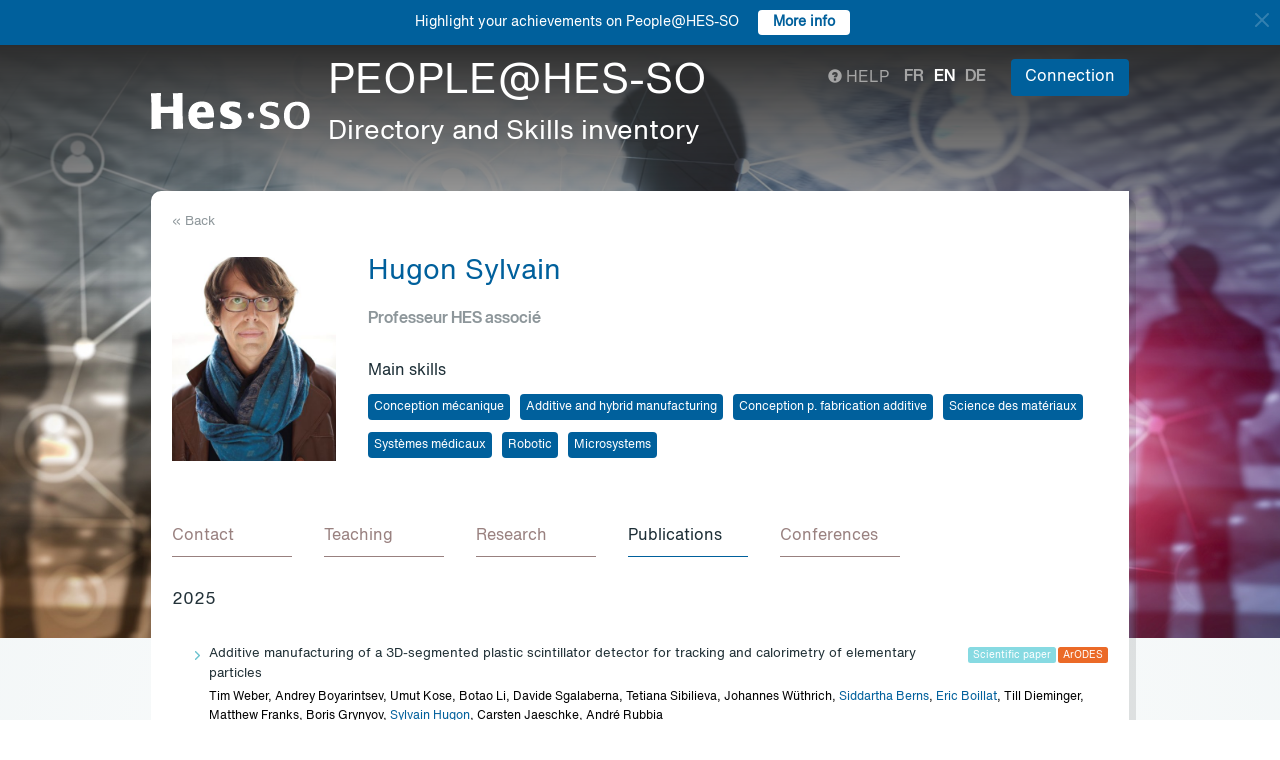

--- FILE ---
content_type: text/html; charset=UTF-8
request_url: https://people.hes-so.ch/en/profile/2740044525-sylvain-hugon?view=publications
body_size: 15440
content:
<!DOCTYPE html>
<html lang="en">
<head>
            <!-- Google tag (gtag.js) -->
        <script async src="https://www.googletagmanager.com/gtag/js?id=G-Y9QRNM2GD2"></script>
        <script>
            window.dataLayer = window.dataLayer || [];
            function gtag(){dataLayer.push(arguments);}
            gtag('js', new Date());
            gtag('config', 'G-Y9QRNM2GD2');
        </script>
    
    <meta charset="utf-8">
    <meta http-equiv="X-UA-Compatible" content="IE=edge">
    <meta name="viewport" content="width=device-width, initial-scale=1">
    <meta name="description" content="    The search engine allows you to find collaborators within HES-SO by Name/First Name or keywords.">
    <meta name="author" content="HES-SO">
    <title>Hugon Sylvain - Professeur HES associé - Search for collaborators - HES-SO</title>

                        <link rel="stylesheet" href="/build/372.ad974a23.css"><link rel="stylesheet" href="/build/app.64967ec6.css">
        <link rel="stylesheet" href="/build/stimulus.cba0c82a.css">

        <!-- Renders a link tag (if your module requires any CSS)
             <link rel="stylesheet" href="/build/app.css"> -->
    
    


    <!--[if lt IE 9]>
    <script src="https://oss.maxcdn.com/libs/html5shiv/3.7.0/html5shiv.js"></script>
    <script src="https://oss.maxcdn.com/libs/respond.js/1.4.2/respond.min.js"></script>
    <![endif]-->

                <script src="/build/runtime.ddcb7994.js" defer></script><script src="/build/755.43aadddf.js" defer></script><script src="/build/907.6ae5ec63.js" defer></script><script src="/build/99.c19f3bda.js" defer></script><script src="/build/915.6abc88c5.js" defer></script><script src="/build/386.7169c2af.js" defer></script><script src="/build/app.a6d4568c.js" defer></script>
        <script src="/build/653.02d444ab.js" defer></script><script src="/build/703.49fb23a7.js" defer></script><script src="/build/713.cd46977b.js" defer></script><script src="/build/558.c7e8ef53.js" defer></script><script src="/build/stimulus.dfbf8ffa.js" defer></script>
    
    <script src="/build/Profile/detail.d441a8b8.js" defer></script>

    
    <link rel="apple-touch-icon" sizes="57x57" href="/favicons/apple-icon-57x57.png">
    <link rel="apple-touch-icon" sizes="60x60" href="/favicons/apple-icon-60x60.png">
    <link rel="apple-touch-icon" sizes="72x72" href="/favicons/apple-icon-72x72.png">
    <link rel="apple-touch-icon" sizes="76x76" href="/favicons/apple-icon-76x76.png">
    <link rel="apple-touch-icon" sizes="114x114" href="/favicons/apple-icon-114x114.png">
    <link rel="apple-touch-icon" sizes="120x120" href="/favicons/apple-icon-120x120.png">
    <link rel="apple-touch-icon" sizes="144x144" href="/favicons/apple-icon-144x144.png">
    <link rel="apple-touch-icon" sizes="152x152" href="/favicons/apple-icon-152x152.png">
    <link rel="apple-touch-icon" sizes="180x180" href="/favicons/apple-icon-180x180.png">
    <link rel="icon" type="image/png" sizes="192x192" href="/favicons/android-icon-192x192.png">
    <link rel="icon" type="image/png" sizes="32x32" href="/favicons/favicon-32x32.png">
    <link rel="icon" type="image/png" sizes="96x96" href="/favicons/favicon-96x96.png">
    <link rel="icon" type="image/png" sizes="16x16" href="/favicons/favicon-16x16.png">
</head>
<body data-turbo="false">

                    <div class="blue-bar ">
            <a href="#" class="close notification-close">
                <svg xmlns="http://www.w3.org/2000/svg" width="16" height="16" fill="white" viewBox="0 0 16 16">
                    <path d="M2 2l12 12M14 2L2 14" stroke="white" stroke-width="2" stroke-linecap="round"/>
                </svg>
            </a>
            <span>Highlight your achievements on People@HES-SO</span>
            
                                                    <a target="_blank" href="https://hessoit.sharepoint.com/sites/people/SitePages/en/Questions-fr%C3%A9quentes-(FAQ).aspx#how-can-i-add-highlights-to-my-profile" class="btn btn-default btn-sm"><strong>More info</strong></a>
                    </div>
    

    <div class="main-wrapper">
                <div class="body-image">
            <img src="/build/img/header-2021.jpg" alt="">
        </div>
        <header>
            <div class="header">
                <a href="https://www.hes-so.ch/" class="logo"
                   title="Hes-so - Répertoire de compétences">
                    <img src="/build/img/logo-hes-2022.svg"
                         alt="PEOPLE@HES-SO – Directory and Skills inventory">
                </a>
            </div>
        </header>
        <section class="nav">
            <div class="offset">
                <div class="container-fluid">
                    <div class="main-nav">
                        <div class="logo">
                            <a href="https://www.hes-so.ch/">
                                <img src="/build/img/2021/hes-white-nobaseline-2022.svg"
                                     alt="PEOPLE@HES-SO – Directory and Skills inventory">
                            </a>
                        </div>
                        <div class="left">
                                                            <a class="navbar-brand" href="/en/" title="PEOPLE@HES-SO - Directory and Skills inventory">
                                    <h1 class="entete-title">PEOPLE@HES-SO <br> <small>Directory and Skills inventory</small></h1>
                                </a>
                                                    </div>
                        <div class="right">
                            <div class="right-wrapper">
                                <div class="help"
                                     title="Help">

                                                                                                                                                    
                                    <a href="https://hessoit.sharepoint.com/sites/people/SitePages/en/Questions-fr%C3%A9quentes-(FAQ).aspx" target="_blank"><span
                                                class="glyphicon glyphicon-question-sign"></span> Help
                                    </a>
                                </div>
                                <div class="dropdown dropdown-lang">
                                    <div class="dropmenu dropdown-toggle" type="button" id="dropdownMenuLang"
                                         data-toggle="dropdown"
                                         aria-haspopup="true" aria-expanded="true">
                                        <img src="/build/img/2021/globe.svg" alt="language">
                                    </div>
                                    <div class="dropmenu-element dropdown-menu-right dropdown-menu"
                                         aria-labelledby="dropdownMenuLang">
                                        <ul class="langs-menu">
                                                                                            <li class="lang "
                                                    title="Fr">
                                                    <a href="/fr/profile/2740044525-sylvain-hugon?view=publications">fr</a>
                                                </li>
                                                                                            <li class="lang active"
                                                    title="En">
                                                    <a href="/en/profile/2740044525-sylvain-hugon?view=publications">en</a>
                                                </li>
                                                                                            <li class="lang "
                                                    title="De">
                                                    <a href="/de/profile/2740044525-sylvain-hugon?view=publications">de</a>
                                                </li>
                                                                                    </ul>
                                    </div>
                                </div>
                                <ul class="langs">
                                                                            <li class="lang "
                                            title="Fr">
                                            <a href="/fr/profile/2740044525-sylvain-hugon?view=publications">fr</a>
                                        </li>
                                                                            <li class="lang active"
                                            title="En">
                                            <a href="/en/profile/2740044525-sylvain-hugon?view=publications">en</a>
                                        </li>
                                                                            <li class="lang "
                                            title="De">
                                            <a href="/de/profile/2740044525-sylvain-hugon?view=publications">de</a>
                                        </li>
                                                                    </ul>
                                <span class="dropdown-connect pull-right">
    <div class="dropdown">
            <button class="btn btn-primary dropdown-toggle" type="button" id="dropdownMenu1" data-toggle="dropdown"
                aria-haspopup="true" aria-expanded="true">
            Connection
            <span class="arrow"></span>
        </button>
        <ul class="dropdown-menu dropdown-menu-right" aria-labelledby="dropdownMenu1">
            <li>
                <a href="/Shibboleth.sso/Login?target=http://people.hes-so.ch/en/" title="Connection">
                    <img src="/build/img/2021/login-switch.svg" alt="">
                    SWITCH edu-ID
                </a>
            </li>
            <li>
                <a href="/en/login-admin/">
                    <img src="/build/img/2021/login-user.svg" alt="">
                    Administration
                </a>
            </li>
        </ul>
        </div>
</span>
                            </div>
                        </div>
                    </div>
                </div>
            </div>
        </section>
        <div class="main-content">
            <div class="offset">
                <div class="container-fluid">
                            <ul class="profile-display-nav nav nav-tabs">
                    </ul>
    <div id="box-detail" data-view="publications" class="box box-first box-first-detail profile-display-box">
        <div class="people-links">
                    </div>
        <div>
            <div class="search-back">
                <a href="/en/"
                   title="Recherche">
                    &laquo; Back
                </a>
            </div>
        </div>
        <div class="people">
            <div class="people-image">
                <div class="image-wrapper">
                    <img src="/profile/2740044525-sylvain-hugon/image/?1768362866"
                         alt="Hugon Sylvain" title="Hugon Sylvain">
                </div>
            </div>
            <div class="people-content" style="width: 80%">
                <div class="detail-header-box">
                    <div>
                                                <h1 style="margin-top: 0px">
                            Hugon Sylvain
                        </h1>
                    </div>
                                            <h3 class="function collaborator-detail-functions">Professeur HES associé</h3>
                                                                                            <div class="collaborator-skills-container">
                                <h4>Main skills</h4>
                                <div class="collaborator-skills-wrapper">
                                                                            <h3 class="collaborator-skills"><a href="/en/skill?collaborator_search%5Bq%5D=Conception%20m%C3%A9canique"
                                                   class="btn btn-primary btn-sm btn-detail-header" type="button">
                                                    Conception mécanique
                                                </a></h3>                                                                            <h3 class="collaborator-skills"><a href="/en/skill?collaborator_search%5Bq%5D=Additive%20and%20hybrid%20manufacturing"
                                                   class="btn btn-primary btn-sm btn-detail-header" type="button">
                                                    Additive and hybrid manufacturing
                                                </a></h3>                                                                            <h3 class="collaborator-skills"><a href="/en/skill?collaborator_search%5Bq%5D=Conception%20p.%20fabrication%20additive"
                                                   class="btn btn-primary btn-sm btn-detail-header" type="button">
                                                    Conception p. fabrication additive
                                                </a></h3>                                                                            <h3 class="collaborator-skills"><a href="/en/skill?collaborator_search%5Bq%5D=Science%20des%20mat%C3%A9riaux"
                                                   class="btn btn-primary btn-sm btn-detail-header" type="button">
                                                    Science des matériaux
                                                </a></h3>                                                                            <h3 class="collaborator-skills"><a href="/en/skill?collaborator_search%5Bq%5D=Syst%C3%A8mes%20m%C3%A9dicaux"
                                                   class="btn btn-primary btn-sm btn-detail-header" type="button">
                                                    Systèmes médicaux
                                                </a></h3>                                                                            <h3 class="collaborator-skills"><a href="/en/skill?collaborator_search%5Bq%5D=Robotic"
                                                   class="btn btn-primary btn-sm btn-detail-header" type="button">
                                                    Robotic
                                                </a></h3>                                                                            <h3 class="collaborator-skills"><a href="/en/skill?collaborator_search%5Bq%5D=Microsystems"
                                                   class="btn btn-primary btn-sm btn-detail-header" type="button">
                                                    Microsystems
                                                </a></h3>                                                                    </div>
                            </div>
                                                            </div>
            </div>
        </div>

                            
        <nav class="detail-subnav">
            <div>
                                                                

                <!-- Nav tabs -->
                <ul class="nav nav-tabs navlist" role="tablist" id="tabs">
                    <li role="presentation" class="active">
                        <a href="#contact" aria-controls="contact" role="tab" data-toggle="tab">
                                                        <h2 class="collaborator-section-title">Contact</h2>
                        </a>
                    </li>
                                                                        <li role="presentation">
                                <a href="#enseignements" aria-controls="enseignements" role="tab" data-toggle="tab">
                                                                        <h2 class="collaborator-section-title">Teaching</h2>
                                </a>
                            </li>
                        
                                                    <li role="presentation">
                                <a href="#projects" aria-controls="projects" role="tab" data-toggle="tab">
                                                                        <h2 class="collaborator-section-title">Research</h2>
                                </a>
                            </li>
                                                                                                                            <li role="presentation">
                                <a href="#publications" aria-controls="publications" role="tab" data-toggle="tab">
                                                                        <h2 class="collaborator-section-title">Publications</h2>
                                </a>
                            </li>
                        
                                                    <li role="presentation">
                                <a href="#conferences" aria-controls="publications" role="tab" data-toggle="tab">
                                                                        <h2 class="collaborator-section-title">Conferences</h2>
                                </a>
                            </li>
                        
                                                            </ul>

                <!-- Tab panes -->
                <div class="tab-content">
                    <div role="tabpanel" class="tab-pane active" id="contact">
                        <div>
                        <div class="panel panel-default">
                <div class="panel-body">
                    <div class="contact-row">
                        <div class="contact-informations">
                                                            <span class="contrat">Main contract</span>
                                                        <h3 class="collaborator-detail-functions-on-tab">Professeur HES associé</h3>
                                                            <p class="collaborator-contact-email">
                                    <script type="text/javascript">
                                      document.write("<n uers=\"znvygb:flyinva.uhtba@urvt-iq.pu\" ery=\"absbyybj\">flyinva.uhtba@urvt-iq.pu</n>".replace(/[a-zA-Z]/g, function(c){return String.fromCharCode((c<="Z"?90:122)>=(c=c.charCodeAt(0)+13)?c:c-26);}));
                                    </script>
                                </p>
                                                                                        <p>Phone: +41 24 557 64 34</p>
                                                                                        <p>Desktop: R08</p>
                            
                                                                                                <div class="row" style="margin-top: 10px;">
                                        <div class="col-xs-24">
                                            Haute Ecole d'Ingénierie et de Gestion du Canton de Vaud<br>
                                            Route de Cheseaux 1, 1400 Yverdon-les-Bains, CH
                                        </div>
                                    </div>
                                                                                    </div>
                        <div class="contact-image">
                                                                                                <a href="http://www.heig-vd.ch" target="_blank">
                                        <img src="/build/img/logos/logo_heig-vd.png" style="max-height: 180px;max-width: 314px" alt="HEIG-VD" title="HEIG-VD">
                                    </a>
                                                                                    </div>
                    </div>
                                            <div class="extra-row">
                            <div class="row">
                                                                                                    <div class="col-xs-24">
                                        <strong>Institute</strong>
                                        <br>
                                                                                                                                    <a href="https://heig-vd.ch/rad/instituts/comatec" target="_blank" title="Institut de conception mécanique et technologie des matériaux (COMATEC)">Institut de conception mécanique et technologie des matériaux (COMATEC)</a>                                                                                                                        </div>
                                                                                            </div>
                        </div>
                                    </div>
            </div>
            

    </div>                    </div>
                                            <div role="tabpanel" class="tab-pane" id="enseignements">
                            <div>
            <div class="n-accordion">
            <a id="accordion-enseignements-1023493"
               href="#"
               class="n-accordion-title more-link "
               data-target="more-container-1023493">
                <div class="icon">
                    <img src="/build/img/2021/chevron-down-blue.svg" alt="">
                </div>
                <div class="text">
                    <div class="title">
                        MSc HES-SO en Engineering - HES-SO Master
                    </div>
                </div>
            </a>
            <div id="more-container-1023493"
                 class="n-accordion-content ">
                                    <ul>
                                                    <li>Conception de produits</li>
                                            </ul>
                            </div>
        </div>
            <div class="n-accordion">
            <a id="accordion-enseignements-1038634"
               href="#"
               class="n-accordion-title more-link "
               data-target="more-container-1038634">
                <div class="icon">
                    <img src="/build/img/2021/chevron-down-blue.svg" alt="">
                </div>
                <div class="text">
                    <div class="title">
                        MSc HES-SO en Integrated Innovation for Product and Business Development - Innokick - HES-SO Master
                    </div>
                </div>
            </a>
            <div id="more-container-1038634"
                 class="n-accordion-content ">
                                    <ul>
                                                    <li>Conception de produits</li>
                                                    <li>Optimisation de procédés industriels</li>
                                                    <li>conception frugale</li>
                                            </ul>
                            </div>
        </div>
            <div class="n-accordion">
            <a id="accordion-enseignements-1043180"
               href="#"
               class="n-accordion-title more-link "
               data-target="more-container-1043180">
                <div class="icon">
                    <img src="/build/img/2021/chevron-down-blue.svg" alt="">
                </div>
                <div class="text">
                    <div class="title">
                        BSc HES-SO en Systèmes industriels - Haute école d'Ingénierie et de Gestion du Canton de Vaud
                    </div>
                </div>
            </a>
            <div id="more-container-1043180"
                 class="n-accordion-content ">
                                    <ul>
                                                    <li>CAO</li>
                                                    <li>Procédés de fabrication</li>
                                                    <li>Eléments de construction</li>
                                                    <li>Fabrication additive - Techniques d'impression 3D</li>
                                            </ul>
                            </div>
        </div>
    </div>                        </div>
                                                    <div role="tabpanel" class="tab-pane" id="projects">
                                <div>
                <p class="collaborator-projects-subtitle">Completed</p>
                                <div class="n-accordion">
                <a id="accordion-projects-99452"
                   href="#"
                   class="n-accordion-title more-link"
                   data-target="more-container-99452">
                    <div class="icon">
                        <img src="/build/img/2021/chevron-down-blue.svg" alt="">
                    </div>
                    <div class="text">
                        <div class="has-column">
                            <div class="column-content">
                                <div class="title">
                                    chèque Innosuisse Otarcia Sàrl N. 40514.1 INNO-ENG
                                </div>
                            </div>
                            <div class="column-labels">
                                                                    <span class="label small label-success">AGP</span>
                                                            </div>
                        </div>


                        <p class="role_RP">
                            <strong>Role: </strong>Main Applicant
                        </p>
                        
                                                                                                                <p>
                                    <strong>Financement: </strong>
                                    Innosuisse                                                                    </p>
                                                                        </div>
                </a>
                <div id="more-container-99452"
                     class="n-accordion-content">
                                        <p class="full-text">
                        <strong>Description du projet : </strong>
                        Nous souhaitons utiliser la fabrication additive afin de produire des très petites séries de boites de montres
personnalisées pour la haute-horlogerie. La technologie de fabrication additive nous offre la possibilité de
personnaliser la boite pour chaque client par des inscriptions /médaillons et autres potentiels décors en 3D.
La forme, le poids et les caractéristiques mécaniques peuvent aussi être optimisées voire complétement
changées.
                    </p>

                                            <p>
                            <strong>Research team within HES-SO:</strong>
                                                            <a href="/en/profile/2740044525-sylvain-hugon">Hugon Sylvain</a>
                                    ,                                                            <a href="/en/profile/4970062188-siddartha-berns">Berns Siddartha</a>                                                    </p>
                    
                                                                                                <p><strong>Partenaires académiques: </strong>COMATEC; Hugon Sylvain, COMATEC</p>
                                                                                                                                    
                                            <p>
                            <strong>Durée du projet:</strong>
                             25.09.2019                                                             - 24.09.2020
                                                    </p>
                    
                                                                        <p>
                                <strong>Montant global du projet: </strong>15&#039;000 CHF
                            </p>
                                            
                    
                    
                    
                    <p>
                        <strong>Statut: </strong> Completed
                    </p>
                </div>
            </div>
            </div>                            </div>
                                                                                                                                                                <div role="tabpanel" class="tab-pane" id="publications">
                            <div>
    
                                                        <p class="collaborator-projects-subtitle">2025</p>
                        
                            <div class="n-accordion">
    <div id="accordion-publications-15862" class="n-accordion-title">
        <div class="icon">
                            <a href="#" class="more-link" data-target="more-container-60663">
                    <img src="/build/img/2021/chevron-down-blue.svg" alt="">
                </a>
                    </div>
        <div class="text">
            <div class="has-column">
                <div class="column-content">
                    <div class="title">
                        Additive manufacturing of a 3D-segmented plastic scintillator detector for tracking and calorimetry of elementary particles
                    </div>
                </div>
                <div class="column-labels">
                    <span class="label small label-info">Scientific paper</span>
                                            <span class="label small label-warning">ArODES</span>
                                    </div>
            </div>
            <div>
                                <p>
    <span class="author">
                                                                                                                                                                                    Tim Weber,                                                                                 Andrey Boyarintsev,                                                                                 Umut Kose,                                                                                 Botao Li,                                                                                 Davide Sgalaberna,                                                                                 Tetiana Sibilieva,                                                                                 Johannes Wüthrich,                                                                                                         <a target="_blank" href="/en/profile/4970062188-siddartha-berns">Siddartha Berns</a>,                                                                                                         <a target="_blank" href="/en/profile/4020879064-eric-boillat">Eric Boillat</a>,                                                                                 Till Dieminger,                                                                                 Matthew Franks,                                                                                 Boris Grynyov,                                                                                                         <a target="_blank" href="/en/profile/2740044525-sylvain-hugon">Sylvain Hugon</a>,                                                                                 Carsten Jaeschke,                                                                                 André Rubbia                                                        </span></p>                <p><span class="documenthote"><i>Communications Engineering</i>,</span><span class="numeration">
                                &nbsp;2025, 4, 1, 41</span></p>                                    <p>
                        <a href="https://hesso.tind.io/record/15862?ln=FR" target="_blank">Link to the publication</a>
                    </p>
                            </div>
        </div>
    </div>
            <div id="more-container-60663" class="n-accordion-content">
            <p><strong>Summary:</strong></p>
                        <p class="full-text">Plastic scintillators, segmented into small, optically isolated voxels, are used for detecting elementary particles and provide reliable particle identification with nanosecond time resolution. Building large detectors requires the production and precise alignment of millions of individual units, a process that is time-consuming, cost-intensive, and difficult to scale. Here, we introduce an additive manufacturing process chain capable of producing plastic-based scintillator detectors as a single, monolithic structure. Unlike previous manufacturing methods, this approach consolidates all production steps within one machine, creating a detector that integrates and precisely aligns its voxels into a unified structure. By combining fused deposition modeling with an injection process optimized for fabricating scintillation geometries, we produced an additively manufactured fine-granularity plastic scintillator detector with performance comparable to the state of the art, and demonstrated its capabilities for 3D tracking of elementary particles and energy-loss measurement. This work presents an efficient and economical production process for manufacturing plastic-based scintillator detectors, adaptable to various sizes and geometries.</p>
        </div>
    </div>                                                                            <p class="collaborator-projects-subtitle">2024</p>
                        
                            <div class="n-accordion">
    <div id="accordion-publications-14997" class="n-accordion-title">
        <div class="icon">
                            <a href="#" class="more-link" data-target="more-container-56016">
                    <img src="/build/img/2021/chevron-down-blue.svg" alt="">
                </a>
                    </div>
        <div class="text">
            <div class="has-column">
                <div class="column-content">
                    <div class="title">
                        A study of fit and friction force as a function of the printing process for FFF 3D-printed piston–cylinder assembly
                    </div>
                </div>
                <div class="column-labels">
                    <span class="label small label-info">Scientific paper</span>
                                            <span class="label small label-warning">ArODES</span>
                                    </div>
            </div>
            <div>
                                <p>
    <span class="author">
                                                                                                                                                        Philippe Passeraub,                                                                                 Quentin Allen,                                                                                 Elizabeth Clark,                                                                                 Michael Miles,                                                                                                         <a target="_blank" href="/en/profile/4970062188-siddartha-berns">Siddartha Berns</a>,                                                                                 Maija Pearson,                                                                                 Sterling Allred,                                                                                 Jonah Brooks,                                                                                                         <a target="_blank" href="/en/profile/2740044525-sylvain-hugon">Sylvain Hugon</a></span></p>                <p><span class="documenthote"><i>Journal of Manufacturing and Materials Processing</i>,</span><span class="numeration">
                                &nbsp;2024, 8, 6, 249</span></p>                                    <p>
                        <a href="https://hesso.tind.io/record/14997?ln=FR" target="_blank">Link to the publication</a>
                    </p>
                            </div>
        </div>
    </div>
            <div id="more-container-56016" class="n-accordion-content">
            <p><strong>Summary:</strong></p>
                        <p class="full-text">Current 3D printing processes for polymer material extrusion are limited in their accuracy in terms of dimension, form, and position. For precise results, post-processing is recommended, like with assembled parts such as pistons and cylinders wherein axial mobility is desired with low friction force and limited radial play. When no post-processing step of the printed parts is accomplished, the fit and the friction force behavior are strongly dependent on the process performances. This paper presents a study on parameters of significance and their effects on sliding and running fits as well as their friction forces for fused filament fabrication of such assemblies. A series of experiments were performed with multiple factors and levels, including the position or layout of printed objects, their layer thickness, the material used, the use of aligned or random seam, and the printer type. Piston–cylinder pairs were printed, measured, assembled, and tested using a tensile test frame. A mathematical model was developed to describe the oscillating friction force behavior observed. This study presents the feasibility and limitations of producing piston–cylinder assemblies with reduced play and friction when using appropriate conditions. It also provides recommendations to obtain and better control a desired running and sliding fit.</p>
        </div>
    </div>                                                                            <p class="collaborator-projects-subtitle">2023</p>
                        
                            <div class="n-accordion">
    <div id="accordion-publications-12065" class="n-accordion-title">
        <div class="icon">
                            <a href="#" class="more-link" data-target="more-container-43966">
                    <img src="/build/img/2021/chevron-down-blue.svg" alt="">
                </a>
                    </div>
        <div class="text">
            <div class="has-column">
                <div class="column-content">
                    <div class="title">
                        3D printing of inorganic scintillator-based particle detectors
                    </div>
                </div>
                <div class="column-labels">
                    <span class="label small label-info">Scientific paper</span>
                                            <span class="label small label-warning">ArODES</span>
                                    </div>
            </div>
            <div>
                                <p>
    <span class="author">
                                                                                                                                                                                    T. Sibilieva,                                                                                 V. Alekseev,                                                                                 Sergey Barsuk,                                                                                                         <a target="_blank" href="/en/profile/4970062188-siddartha-berns">Siddartha Berns</a>,                                                                                                         <a target="_blank" href="/en/profile/4020879064-eric-boillat">Eric Boillat</a>,                                                                                 I. Boiaryntseva,                                                                                 A. Boiaryntsev,                                                                                 A. Carbone,                                                                                 A. De Roeck,                                                                                 S. Dolan,                                                                                 T. Driuk,                                                                                 A. Gendotti,                                                                                 I. Gerasymov,                                                                                 B. Grynyov,                                                                                                         <a target="_blank" href="/en/profile/2740044525-sylvain-hugon">Sylvain Hugon</a>,                                                                                 U. Kose,                                                                                 O. Opolonin,                                                                                 A. Rubbia,                                                                                 D. Sgalaberna,                                                                                 M. Sibilyev,                                                                                 S. Tretyak,                                                                                 T. Weber,                                                                                 J. Wuthrich,                                                                                 X. Y. Zhao                                                        </span></p>                <p><span class="documenthote"><i>Journal of Instrumentation</i>,</span><span class="numeration">
                                &nbsp;2023, vol. 18, article no. P03007</span></p>                                    <p>
                        <a href="https://hesso.tind.io/record/12065?ln=FR" target="_blank">Link to the publication</a>
                    </p>
                            </div>
        </div>
    </div>
            <div id="more-container-43966" class="n-accordion-content">
            <p><strong>Summary:</strong></p>
                        <p class="full-text">Inorganic scintillators are widely used for scientific, industrial and medical applications. The development of 3D printing with inorganic scintillators would allow the fast creation of detector prototypes for the registration of ionizing radiation, such as alpha, beta and gamma particles in thin layers of active material, and X-ray radiation. This article reports on the technical work and scientific achievements that aimed at developing a new inorganic scintillation filament to be used for the 3D printing of composite scintillator materials: study and definition of the scintillator composition; development of the methods for the inorganic scintillator filament production and further implementation in the available 3D printing technologies; study of the impact of the different 3D printing modes on the material scintillation characteristics. Also, 3D-printed scintillators can be used to produce combined detectors for high-energy physics.</p>
        </div>
    </div>                                                                            <p class="collaborator-projects-subtitle">2022</p>
                        
                            <div class="n-accordion">
    <div id="accordion-publications-11255" class="n-accordion-title">
        <div class="icon">
                            <a href="#" class="more-link" data-target="more-container-28290">
                    <img src="/build/img/2021/chevron-down-blue.svg" alt="">
                </a>
                    </div>
        <div class="text">
            <div class="has-column">
                <div class="column-content">
                    <div class="title">
                        Additive manufacturing of fine-granularity optically-isolated plastic scintillator elements
                    </div>
                </div>
                <div class="column-labels">
                    <span class="label small label-info">Scientific paper</span>
                                            <span class="label small label-warning">ArODES</span>
                                    </div>
            </div>
            <div>
                                <p>
    <span class="author"><a target="_blank" href="/en/profile/4970062188-siddartha-berns">Siddartha Berns</a>,                                                                                                         <a target="_blank" href="/en/profile/4020879064-eric-boillat">Eric Boillat</a>,                                                                                 A. Boyarintsev,                                                                                 Albert de Roeck,                                                                                 Stephen Dolan,                                                                                 Adamo Gendotti,                                                                                 Borys Grynyov,                                                                                                         <a target="_blank" href="/en/profile/2740044525-sylvain-hugon">Sylvain Hugon</a>,                                                                                 Umut Kose,                                                                                 S. Kovalchuk,                                                                                 B. Li,                                                                                 T. Sibilieva,                                                                                 Davide Sgalaberna,                                                                                 Thomas Weber,                                                                                 Johannes Wuthrich,                                                                                 X. Y. Zhao                                                        </span></p>                <p><span class="documenthote"><i>Journal of Instrumentation</i>,</span><span class="numeration">
                                &nbsp;2022</span></p>                                    <p>
                        <a href="https://hesso.tind.io/record/11255?ln=FR" target="_blank">Link to the publication</a>
                    </p>
                            </div>
        </div>
    </div>
            <div id="more-container-28290" class="n-accordion-content">
            <p><strong>Summary:</strong></p>
                        <p class="full-text">Plastic scintillator detectors are used in high energy physics as well as for diagnostic imaging in medicine, beam monitoring on hadron therapy, muon tomography, dosimetry and many security applications. To combine particle tracking and calorimetry it is necessary to build detectors with three-dimensional granularity, i.e. small voxels of scintillator optically isolated from each other. Recently, the 3DET collaboration demonstrated the possibility to 3D print polystyrene-based scintillators with a light output performance close to that obtained with standard production methods. In this article, after providing a further characterization of the developed scintillators, we show the first matrix of plastic scintillator cubes optically separated by a white reflector material entirely 3D printed with fused deposition modeling. This is a major milestone towards the 3D printing of the first real particle detector. A discussion of the results as well as the next steps in the R&D is also provided.</p>
        </div>
    </div>                                                        
                            <div class="n-accordion">
    <div id="accordion-publications-9833" class="n-accordion-title">
        <div class="icon">
                    </div>
        <div class="text">
            <div class="has-column">
                <div class="column-content">
                    <div class="title">
                        La constellation inclusive :
                    </div>
                </div>
                <div class="column-labels">
                    <span class="label small label-info">Professional paper</span>
                                            <span class="label small label-warning">ArODES</span>
                                    </div>
            </div>
            <div>
                                    <div class="subtitle">pour coconstruire une pédagogie de l&#039;égalité dans une perspective intersectionnelle et de conscientisation</div>
                                <p>
    <span class="author">
                                                                                                                                                                                                                                            Sandra V. Constantin,                                                                                                         <a target="_blank" href="/en/profile/1547023231-emmanuelle-guillaume-gentil">Emmanuelle Guillaume-Gentil</a>,                                                                                                         <a target="_blank" href="/en/profile/2936132411-amel-mahfoudh">Amel Mahfoudh</a>,                                                                                 Clothilde Palazzo-Crettol,                                                                                                         <a target="_blank" href="/en/profile/744015962-severine-rey">Séverine Rey</a>,                                                                                                         <a target="_blank" href="/en/profile/1273635268-carola-togni">Carola Togni</a>,                                                                                                         <a target="_blank" href="/en/profile/2740044525-sylvain-hugon">Sylvain Hugon</a></span></p>                <p><span class="documenthote"><i>Revue [petite] enfance</i>,</span><span class="numeration">
                                &nbsp;2022, no. 137, pp. 89-104</span></p>                                    <p>
                        <a href="https://hesso.tind.io/record/9833?ln=FR" target="_blank">Link to the publication</a>
                    </p>
                            </div>
        </div>
    </div>
    </div>                                                                            <p class="collaborator-projects-subtitle">2020</p>
                        
                            <div class="n-accordion">
    <div id="accordion-publications-7588" class="n-accordion-title">
        <div class="icon">
                            <a href="#" class="more-link" data-target="more-container-14590">
                    <img src="/build/img/2021/chevron-down-blue.svg" alt="">
                </a>
                    </div>
        <div class="text">
            <div class="has-column">
                <div class="column-content">
                    <div class="title">
                        Characterization, mechanical properties and dimensional accuracy of a Zr-based bulk metallic glass manufactured via laser powder-bed fusion
                    </div>
                </div>
                <div class="column-labels">
                    <span class="label small label-info">Scientific paper</span>
                                            <span class="label small label-warning">ArODES</span>
                                    </div>
            </div>
            <div>
                                <p>
    <span class="author">
                                                                                                                                                        Navid Sohrabi,                                                                                 Jamasp Jhabvala,                                                                                 Güven Kurtuldu,                                                                                 Mihai Stoica,                                                                                 Annapaola Parrilli,                                                                                                         <a target="_blank" href="/en/profile/4970062188-siddartha-berns">Siddartha Berns</a>,                                                                                 Efthymios Polatidis,                                                                                 Steven Van Petegem,                                                                                                         <a target="_blank" href="/en/profile/2740044525-sylvain-hugon">Sylvain Hugon</a>,                                                                                 Antonia Neels,                                                                                 Jörg F. Löffler,                                                                                 Roland E. Logé                                                        </span></p>                <p><span class="documenthote"><i>Materials  Design</i>,</span><span class="numeration">
                                &nbsp;2020, vol. 199, article no. 109400</span></p>                                    <p>
                        <a href="https://hesso.tind.io/record/7588?ln=FR" target="_blank">Link to the publication</a>
                    </p>
                            </div>
        </div>
    </div>
            <div id="more-container-14590" class="n-accordion-content">
            <p><strong>Summary:</strong></p>
                        <p class="full-text">Bulk metallic glasses (BMGs) are high-strength, highly elastic materials due to their disordered atomic structure. Because BMGs require sufficiently high cooling rates to bypass crystallization, laser-based additive manufacturing (AM) methods have recently been employed for the fabrication of BMGs. In this study, we present an optimized Laser Powder-Bed Fusion (LPBF) process on a Zr-based BMG (Zr59.3Cu28.8Al10.4Nb1.5, in at.%), with a focus on characterization, mechanical properties, and dimensional accuracy. A volumetric density of 99.82% was achieved. Although the sample was qualified as amorphous via laboratory X-ray diffraction experiments, a more meticulous study using synchrotron radiation revealed nanocrystals in the heat-affected zones (HAZs) of the melt pool. Fast differential scanning calorimetry (FDSC) and numerical simulations were then employed to illustrate the mechanism of crystallization. The LPBF-processed alloy revealed excellent mechanical properties, such as high hardness, wear resistance, compressive strength, and flexural strength. Apart from vein-like patterns, the fracture surfaces of the compression test samples showed liquid-like features, which indicate a significant local temperature increase during fracture. The dimensional accuracy was assessed with a benchmark exhibiting complex geometrical features and reached at least 40 μm. The results indicate that LPBF processing is a promising route for the manufacturing of BMGs for various applications.</p>
        </div>
    </div>                                                        
                            <div class="n-accordion">
    <div id="accordion-publications-6326" class="n-accordion-title">
        <div class="icon">
                            <a href="#" class="more-link" data-target="more-container-9939">
                    <img src="/build/img/2021/chevron-down-blue.svg" alt="">
                </a>
                    </div>
        <div class="text">
            <div class="has-column">
                <div class="column-content">
                    <div class="title">
                        A novel polystyrene-based scintillator production process involving additive manufacturing
                    </div>
                </div>
                <div class="column-labels">
                    <span class="label small label-info">Scientific paper</span>
                                            <span class="label small label-warning">ArODES</span>
                                    </div>
            </div>
            <div>
                                <p>
    <span class="author"><a target="_blank" href="/en/profile/4970062188-siddartha-berns">Siddartha Berns</a>,                                                                                 A. Boyarintsev,                                                                                                         <a target="_blank" href="/en/profile/2740044525-sylvain-hugon">Sylvain Hugon</a>,                                                                                 U. Kose,                                                                                 D. Sgalaberna,                                                                                 A. De Roeck,                                                                                 A. Lebedynkiy,                                                                                 T. Sibilieva,                                                                                 P. Zhmurin                                                        </span></p>                <p><span class="documenthote"><i>Journal of Instrumentation</i>,</span><span class="numeration">
                                &nbsp;2020, vol. 15</span></p>                                    <p>
                        <a href="https://hesso.tind.io/record/6326?ln=FR" target="_blank">Link to the publication</a>
                    </p>
                            </div>
        </div>
    </div>
            <div id="more-container-9939" class="n-accordion-content">
            <p><strong>Summary:</strong></p>
                        <p class="full-text">Plastic scintillator detectors are widely used in particle physics thanks to the very good particle identification, tracking capabilities and time resolution. However, new experimental challenges and the need for enhanced performance require the construction of detector geometries that are complicated using the current production techniques. In this article we propose a new production technique based on additive manufacturing that aims to 3D print polystyrene-based scintillator. The production process and the results of the scintillation light output measurement of the 3D-printed scintillator are reported.</p>
        </div>
    </div>                                    </div>
                        </div>
                        <div role="tabpanel" class="tab-pane" id="conferences">
                            <div>
    
                                                                                                                                            <p class="collaborator-projects-subtitle">2016</p>
                                    <div class="n-accordion">
    <div id="accordion-conferences-1765" class="n-accordion-title">
        <div class="icon">
                    </div>
        <div class="text">
            <div class="has-column">
                <div class="column-content">
                    <div class="title">
                        Egalité et/ou gestion de la diversité :
                    </div>
                </div>
                <div class="column-labels">
                    <span class="label small label-info">Conference</span>
                                            <span class="label small label-warning">ArODES</span>
                                    </div>
            </div>
            <div>
                                    <div class="subtitle">quel impact du traitement de la différence sur une population fortement discriminée? Proposition d’étude du cas des personnes trans*</div>
                                <p>
    <span class="author">
                                                                                                                                                                                    Florian Dufour,                                                                                                         <a target="_blank" href="/en/profile/2740044525-sylvain-hugon">Sylvain Hugon</a>,                                                                                                         <a target="_blank" href="/en/profile/3348806972-jocelyne-majo">Jocelyne Majo</a>,                                                                                 Cécile Frank,                                                                                                         <a target="_blank" href="/en/profile/3171742162-celine-desmarais">Céline Desmarais</a></span></p>                <p>
                                            <i>Actes de la 12e Rencontres Internationales de la Diversité (RID) 2016</i>
                                    </p>
                                    <p>
                        <a href="https://hesso.tind.io/record/1765?ln=FR" target="_blank">Link to the conference</a>
                    </p>
                            </div>
        </div>
    </div>
    </div>            </div>
                        </div>
                                                                                                                        <div role="tabpanel" class="tab-pane" id="valorisations">
                            <div class="box box-content">
    <p class="collaborator-projects-subtitle">Achievements</p>


    
        </div>
                        </div>
                                    </div>
            </div>
        </nav>
    </div>
                </div>
            </div>
        </div>
        <footer>
            <div class="footer-top">
                <div class="offset">
                    <div class="container-fluid">
                        <div class="row">
                            <div class="col-xs-24 col-sm-12 col-lg-6 column-1">
                                <div class="short-items">
                                    <a href="https://www.hes-so.ch/medias-et-communication" target="_blank" class="short-item">
                                        <div class="item-round">
                                            <img src="/build/img/2021/acces.svg" alt="">
                                        </div>
                                        Media and communication
                                    </a>
                                    <a href="mailto:people.support@hes-so.ch" class="short-item">
                                        <div class="item-round">
                                            <img src="/build/img/2021/mail.svg" alt="">
                                        </div>
                                        Contact us
                                    </a>
                                </div>
                            </div>

                            <div class="col-xs-24 col-sm-12 col-lg-18 column-2">
                                <div class="title">
                                    Follow the HES-SO
                                </div>
                                <div class="social-list">
                                    <a href="https://www.linkedin.com/groups/?gid=2739184&trk=hb_side_g" target="_blank"
                                       class="social-item social-item-linkedin item-round">
                                        <img class="first" src="/build/img/2021/linkedin.png"
                                             alt="linkedin">
                                    </a>
                                    <a href="https://www.instagram.com/hessoeducation/" target="_blank"
                                       class="social-item social-item-instagram item-round">
                                        <img class="first" src="/build/img/2021/instagram.png"
                                             alt="instagram">
                                    </a>
                                    <a href="https://www.facebook.com/hesso" target="_blank"
                                       class="social-item social-item-facebook item-round">
                                        <img class="first" src="/build/img/2021/facebook.png"
                                             alt="facebook">
                                    </a>
                                    <a href="https://twitter.com/hes_so" target="_blank"
                                       class="social-item social-item-twitter item-round">
                                        <img class="first" src="/build/img/2021/twitter.png"
                                             alt="twitter">
                                    </a>
                                    <a href="https://www.youtube.com/hessofilms" target="_blank"
                                       class="social-item social-item-youtube item-round">
                                        <img class="first" src="/build/img/2021/youtube.png"
                                             alt="youtube">
                                    </a>
                                    <a href="https://www.hes-so.ch/actualites/flux-rss" target="_blank"
                                       class="social-item social-item-rss item-round">
                                        <img class="first" src="/build/img/2021/rss.png" alt="rss">
                                    </a>
                                </div>
                            </div>
                        </div>
                        <div class="row" style="margin-top: 40px">
                            <div class="col-xs-24 col-sm-12 col-lg-6 column-1">
                            </div>
                            <div class="col-xs-24 col-sm-12 col-lg-18 column-2">
                                <div class="footer-logo-partners-wrap" style="justify-content: normal">
                                    <a class="footer-logo-partners footer-logo-partners-eua"
                                       href="https://univ-unita.eu"
                                       title="univ-unita.eu" target="_blank">
                                        <img src="/build/img/2021/logo-unita.svg" style="height: 72px;width: 90px" alt="univ-unita.eu">
                                    </a>
                                    <a class="footer-logo-partners footer-logo-partners-eua"
                                       href="https://eua.eu/"
                                       title="www.eua.be" target="_blank">
                                        <img src="/build/img/2021/eua.png" alt="www.eua.be">
                                    </a>
                                    <a class="footer-logo-partners footer-logo-partners-swiss"
                                       href="http://www.swissuniversities.ch/fr/"
                                       title="www.swissuniversities.ch" target="_blank">
                                        <img src="/build/img/2021/swissuniversities.png"
                                             alt="swissuniversities.ch">
                                    </a>
                                </div>
                            </div>
                        </div>
                    </div>
                </div>
            </div>
            <div class="footer-bottom">
                <div class="offset">
                    <div class="container-fluid">
                        <div class="footer-bottom-wrap">
                            <div class="left">
                                <a href="https://www.hes-so.ch/mentions-legales">Legal Notice</a>
                            </div>
                            <div class="right">
                                © 2021 - HES-SO.
                            </div>
                        </div>
                    </div>
                </div>
            </div>
        </footer>

        <div id="mapModal" class="modal fade" tabindex="-1" role="dialog">
            <div class="modal-dialog modal-lg" role="document" style="width: 90%;height: 90%">
                <div class="modal-content" style="height: 100%">
                    <div class="modal-header">
                        <button type="button" class="close" data-dismiss="modal" aria-label="Close"><span
                                    aria-hidden="true">&times;</span></button>
                        <h4 class="modal-title">HES-SO Rectorat</h4>
                    </div>
                    <div class="modal-body" style="height: 100%">
                        <iframe style="width: 100%;height: 100%" name="fancybox-frame1581948341469" frameborder="0"
                                hspace="0" scrolling="auto"
                                src="https://www.google.com/maps/embed?pb=!1m18!1m12!1m3!1d2702.5251991924556!2d7.349083015622055!3d47.36266707916926!2m3!1f0!2f0!3f0!3m2!1i1024!2i768!4f13.1!3m3!1m2!1s0x4791e7da8d4ef73d%3A0xa6fb74b28a29bc75!2sRoute+de+Moutier+14%2C+2800+Del%C3%A9mont!5e0!3m2!1sfr!2sch!4v1467894477377&amp;output=embed"></iframe>
                    </div>
                </div><!-- /.modal-content -->
            </div><!-- /.modal-dialog -->
        </div><!-- /.modal -->
    </div>
</body>
</html>